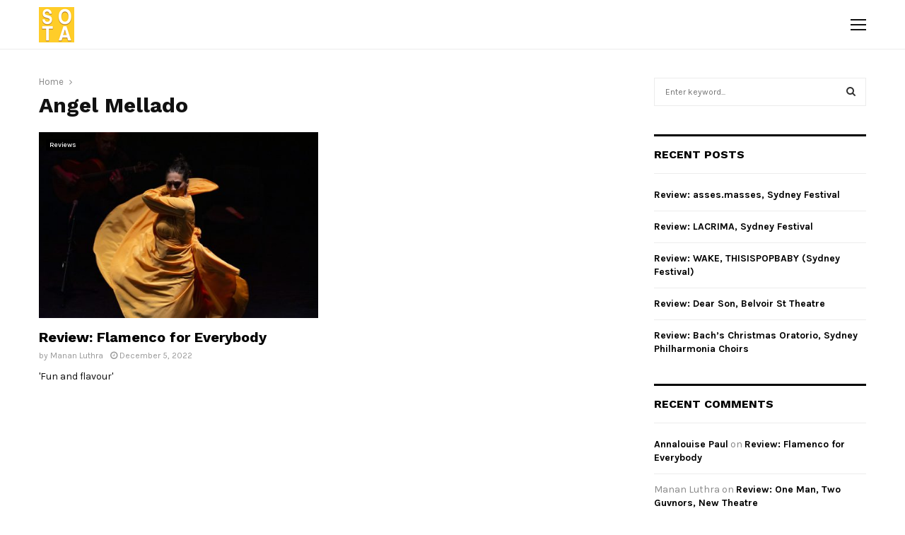

--- FILE ---
content_type: text/html; charset=UTF-8
request_url: https://stateoftheart.net.au/tag/angel-mellado/
body_size: 15034
content:
<!DOCTYPE html>
<html lang="en-AU">
<head>
	<meta charset="UTF-8">
		<meta name="viewport" content="width=device-width, initial-scale=1">
		<link rel="profile" href="http://gmpg.org/xfn/11">
	<title>Tag: Angel Mellado | State of the Art Media</title>
<meta name='robots' content='max-image-preview:large'/>

<!-- The SEO Framework by Sybre Waaijer -->
<meta property="og:image" content="https://stateoftheart.net.au/wp-content/uploads/2019/05/sota-512.png"/>
<meta property="og:image:width" content="512"/>
<meta property="og:image:height" content="512"/>
<meta property="og:locale" content="en_GB"/>
<meta property="og:type" content="website"/>
<meta property="og:title" content="Tag: Angel Mellado | State of the Art Media"/>
<meta property="og:url" content="https://stateoftheart.net.au/tag/angel-mellado/"/>
<meta property="og:site_name" content="State of the Art Media"/>
<meta name="twitter:card" content="summary_large_image"/>
<meta name="twitter:site" content="@sotareviews"/>
<meta name="twitter:title" content="Tag: Angel Mellado | State of the Art Media"/>
<meta name="twitter:image" content="https://stateoftheart.net.au/wp-content/uploads/2019/05/sota-512.png"/>
<meta name="twitter:image:width" content="512"/>
<meta name="twitter:image:height" content="512"/>
<link rel="canonical" href="https://stateoftheart.net.au/tag/angel-mellado/"/>
<!-- / The SEO Framework by Sybre Waaijer | 1.69ms meta | 0.22ms boot -->

<link rel='dns-prefetch' href='//fonts.googleapis.com'/>
<link rel='dns-prefetch' href='//s.w.org'/>
<link rel="alternate" type="application/rss+xml" title="State of the Art Media &raquo; Feed" href="https://stateoftheart.net.au/feed/"/>
<link rel="alternate" type="application/rss+xml" title="State of the Art Media &raquo; Comments Feed" href="https://stateoftheart.net.au/comments/feed/"/>
<link rel="alternate" type="application/rss+xml" title="State of the Art Media &raquo; Angel Mellado Tag Feed" href="https://stateoftheart.net.au/tag/angel-mellado/feed/"/>
		<script type="text/javascript">window._wpemojiSettings={"baseUrl":"https:\/\/s.w.org\/images\/core\/emoji\/13.0.1\/72x72\/","ext":".png","svgUrl":"https:\/\/s.w.org\/images\/core\/emoji\/13.0.1\/svg\/","svgExt":".svg","source":{"concatemoji":"https:\/\/stateoftheart.net.au\/wp-includes\/js\/wp-emoji-release.min.js?ver=5.7.14"}};!function(e,a,t){var n,r,o,i=a.createElement("canvas"),p=i.getContext&&i.getContext("2d");function s(e,t){var a=String.fromCharCode;p.clearRect(0,0,i.width,i.height),p.fillText(a.apply(this,e),0,0);e=i.toDataURL();return p.clearRect(0,0,i.width,i.height),p.fillText(a.apply(this,t),0,0),e===i.toDataURL()}function c(e){var t=a.createElement("script");t.src=e,t.defer=t.type="text/javascript",a.getElementsByTagName("head")[0].appendChild(t)}for(o=Array("flag","emoji"),t.supports={everything:!0,everythingExceptFlag:!0},r=0;r<o.length;r++)t.supports[o[r]]=function(e){if(!p||!p.fillText)return!1;switch(p.textBaseline="top",p.font="600 32px Arial",e){case"flag":return s([127987,65039,8205,9895,65039],[127987,65039,8203,9895,65039])?!1:!s([55356,56826,55356,56819],[55356,56826,8203,55356,56819])&&!s([55356,57332,56128,56423,56128,56418,56128,56421,56128,56430,56128,56423,56128,56447],[55356,57332,8203,56128,56423,8203,56128,56418,8203,56128,56421,8203,56128,56430,8203,56128,56423,8203,56128,56447]);case"emoji":return!s([55357,56424,8205,55356,57212],[55357,56424,8203,55356,57212])}return!1}(o[r]),t.supports.everything=t.supports.everything&&t.supports[o[r]],"flag"!==o[r]&&(t.supports.everythingExceptFlag=t.supports.everythingExceptFlag&&t.supports[o[r]]);t.supports.everythingExceptFlag=t.supports.everythingExceptFlag&&!t.supports.flag,t.DOMReady=!1,t.readyCallback=function(){t.DOMReady=!0},t.supports.everything||(n=function(){t.readyCallback()},a.addEventListener?(a.addEventListener("DOMContentLoaded",n,!1),e.addEventListener("load",n,!1)):(e.attachEvent("onload",n),a.attachEvent("onreadystatechange",function(){"complete"===a.readyState&&t.readyCallback()})),(n=t.source||{}).concatemoji?c(n.concatemoji):n.wpemoji&&n.twemoji&&(c(n.twemoji),c(n.wpemoji)))}(window,document,window._wpemojiSettings);</script>
		<style type="text/css">img.wp-smiley,img.emoji{display:inline!important;border:none!important;box-shadow:none!important;height:1em!important;width:1em!important;margin:0 .07em!important;vertical-align:-.1em!important;background:none!important;padding:0!important}</style>
	<link rel='stylesheet' id='wp-block-library-css' href='https://stateoftheart.net.au/wp-includes/css/dist/block-library/style.min.css?ver=5.7.14' type='text/css' media='all'/>
<link rel='stylesheet' id='wp-block-library-theme-css' href='https://stateoftheart.net.au/wp-includes/css/dist/block-library/theme.min.css?ver=5.7.14' type='text/css' media='all'/>
<link rel='stylesheet' id='contact-form-7-css' href='https://stateoftheart.net.au/wp-content/plugins/contact-form-7/includes/css/styles.css?ver=5.4' type='text/css' media='all'/>
<link rel='stylesheet' id='pencisc-css' href='https://stateoftheart.net.au/wp-content/plugins/penci-framework/assets/css/single-shortcode.css?ver=5.7.14' type='text/css' media='all'/>
<link rel='stylesheet' id='penci-oswald-css' href='//fonts.googleapis.com/css?family=Oswald%3A400&#038;ver=5.7.14' type='text/css' media='all'/>
<link rel='stylesheet' id='parent-style-css' href='https://stateoftheart.net.au/wp-content/themes/pennews/style.css?ver=5.7.14' type='text/css' media='all'/>
<link rel='stylesheet' id='penci-style-child-css' href='https://stateoftheart.net.au/wp-content/themes/pennews-child/style.css?ver=1.0.0' type='text/css' media='all'/>
<link rel='stylesheet' id='penci-font-awesome-css' href='https://stateoftheart.net.au/wp-content/themes/pennews/css/font-awesome.min.css?ver=4.5.2' type='text/css' media='all'/>
<link rel='stylesheet' id='penci-fonts-css' href='//fonts.googleapis.com/css?family=Roboto%3A300%2C300italic%2C400%2C400italic%2C500%2C500italic%2C700%2C700italic%2C800%2C800italic%7CMukta+Vaani%3A300%2C300italic%2C400%2C400italic%2C500%2C500italic%2C700%2C700italic%2C800%2C800italic%7COswald%3A300%2C300italic%2C400%2C400italic%2C500%2C500italic%2C700%2C700italic%2C800%2C800italic%7CTeko%3A300%2C300italic%2C400%2C400italic%2C500%2C500italic%2C700%2C700italic%2C800%2C800italic%7CWork+Sans%3A300%2C300italic%2C400%2C400italic%2C500%2C500italic%2C700%2C700italic%2C800%2C800italic%7CKarla%3A300%2C300italic%2C400%2C400italic%2C500%2C500italic%2C700%2C700italic%2C800%2C800italic%3A300%2C300italic%2C400%2C400italic%2C500%2C500italic%2C700%2C700italic%2C800%2C800italic%26subset%3Dcyrillic%2Ccyrillic-ext%2Cgreek%2Cgreek-ext%2Clatin-ext' type='text/css' media='all'/>
<link rel='stylesheet' id='penci-portfolio-css' href='https://stateoftheart.net.au/wp-content/themes/pennews/css/portfolio.css?ver=6.5.1' type='text/css' media='all'/>
<link rel='stylesheet' id='penci-review-css' href='https://stateoftheart.net.au/wp-content/themes/pennews/css/review.css?ver=6.5.1' type='text/css' media='all'/>
<link rel='stylesheet' id='penci-style-css' href='https://stateoftheart.net.au/wp-content/themes/pennews-child/style.css?ver=6.5.1' type='text/css' media='all'/>
<style id='penci-style-inline-css' type='text/css'>.penci-block-vc.style-title-13:not(.footer-widget).style-title-center .penci-block-heading {border-right:10px solid transparent;border-left:10px solid transparent}.site-branding h1,.site-branding h2{margin:0}.penci-schema-markup{display:none!important}.penci-entry-media .twitter-video{max-width:none!important;margin:0!important}.penci-entry-media .fb-video{margin-bottom:0}.penci-entry-media .post-format-meta>iframe{vertical-align:top}.penci-single-style-6 .penci-entry-media-top.penci-video-format-dailymotion:after,.penci-single-style-6 .penci-entry-media-top.penci-video-format-facebook:after,.penci-single-style-6 .penci-entry-media-top.penci-video-format-vimeo:after,.penci-single-style-6 .penci-entry-media-top.penci-video-format-twitter:after,.penci-single-style-7 .penci-entry-media-top.penci-video-format-dailymotion:after,.penci-single-style-7 .penci-entry-media-top.penci-video-format-facebook:after,.penci-single-style-7 .penci-entry-media-top.penci-video-format-vimeo:after,.penci-single-style-7 .penci-entry-media-top.penci-video-format-twitter:after{content:none}.penci-single-style-5 .penci-entry-media.penci-video-format-dailymotion:after,.penci-single-style-5 .penci-entry-media.penci-video-format-facebook:after,.penci-single-style-5 .penci-entry-media.penci-video-format-vimeo:after,.penci-single-style-5 .penci-entry-media.penci-video-format-twitter:after{content:none}@media screen and (max-width:960px){.penci-insta-thumb ul.thumbnails.penci_col_5 li,.penci-insta-thumb ul.thumbnails.penci_col_6 li{width:33.33%!important}.penci-insta-thumb ul.thumbnails.penci_col_7 li,.penci-insta-thumb ul.thumbnails.penci_col_8 li,.penci-insta-thumb ul.thumbnails.penci_col_9 li,.penci-insta-thumb ul.thumbnails.penci_col_10 li{width:25%!important}}.site-header.header--s12 .penci-menu-toggle-wapper,.site-header.header--s12 .header__social-search{flex:1}.site-header.header--s5 .site-branding{padding-right:0;margin-right:40px}.penci-block_37 .penci_post-meta{padding-top:8px}.penci-block_37 .penci-post-excerpt+.penci_post-meta{padding-top:0}.penci-hide-text-votes{display:none}.penci-usewr-review{border-top:1px solid #ececec}.penci-review-score{top:5px;position:relative}.penci-social-counter.penci-social-counter--style-3 .penci-social__empty a,.penci-social-counter.penci-social-counter--style-4 .penci-social__empty a,.penci-social-counter.penci-social-counter--style-5 .penci-social__empty a,.penci-social-counter.penci-social-counter--style-6 .penci-social__empty a{display:flex;justify-content:center;align-items:center}.penci-block-error{padding:0 20px 20px}@media screen and (min-width:1240px){.penci_dis_padding_bw .penci-content-main.penci-col-4:nth-child(3n+2) {padding-right:15px;padding-left:15px}}.bos_searchbox_widget_class.penci-vc-column-1 #flexi_searchbox #b_searchboxInc .b_submitButton_wrapper{padding-top:10px;padding-bottom:10px}.mfp-image-holder .mfp-close,.mfp-iframe-holder .mfp-close{background:transparent;border-color:transparent}h1,h2,h3,h4,h5,h6,.error404 .page-title,.error404 .penci-block-vc .penci-block__title,.footer__bottom.style-2 .block-title{font-family:'Work Sans',sans-serif}.penci-block-vc .penci-block__title,.penci-menu-hbg .penci-block-vc .penci-block__title,.penci-menu-hbg-widgets .menu-hbg-title{font-family:'Work Sans',sans-serif}body,button,input,select,textarea,.woocommerce ul.products li.product .button,#site-navigation .penci-megamenu .penci-mega-thumbnail .mega-cat-name{font-family:'Karla',sans-serif}.single .entry-content,.page .entry-content{font-size:18px}.site-header .site-branding a,.header__top .site-branding a{transform:translateY(10px)}.site-header .site-branding .site-title,.header__top .site-branding .site-title{padding-bottom:10px!important}.main-navigation > ul:not(.children) > li.highlight-button{min-height:70px}.site-header,.main-navigation > ul:not(.children) > li > a,.site-header.header--s7 .main-navigation > ul:not(.children) > li > a,.search-click,.penci-menuhbg-wapper,.header__social-media,.site-header.header--s7,.site-header.header--s1 .site-branding .site-title,.site-header.header--s7 .site-branding .site-title,.site-header.header--s10 .site-branding .site-title,.site-header.header--s5 .site-branding .site-title{line-height:69px;min-height:70px}.site-header.header--s7 .custom-logo,.site-header.header--s10 .custom-logo,.site-header.header--s11 .custom-logo,.site-header.header--s1 .custom-logo,.site-header.header--s5 .custom-logo{max-height:66px}.main-navigation a,.mobile-sidebar .primary-menu-mobile li a,.penci-menu-hbg .primary-menu-mobile li a{font-family:'Work Sans',sans-serif}.main-navigation a,.mobile-sidebar .primary-menu-mobile li a,.penci-menu-hbg .primary-menu-mobile li a{font-weight:600}.main-navigation > ul:not(.children) > li > a{font-size:14px}@media screen and (min-width:1200px){.archive .site-main,body.blog .site-main{max-width:1200px;margin-left:auto;margin-right:auto}.archive .site-main .penci-container,body.blog .site-main .penci-container{max-width:100%}}.penci-portfolio-wrap{margin-left:0;margin-right:0}.penci-portfolio-wrap .portfolio-item{padding-left:0;padding-right:0;margin-bottom:0}.penci-menu-hbg-widgets .menu-hbg-title{font-family:'Work Sans',sans-serif}.woocommerce div.product .related > h2,.woocommerce div.product .upsells > h2,
		.post-title-box .post-box-title,.site-content #respond h3,.site-content .widget-title,
		.site-content .widgettitle,
		body.page-template-full-width.page-paged-2 .site-content .widget.penci-block-vc .penci-block__title,
		body:not( .page-template-full-width ) .site-content .widget.penci-block-vc .penci-block__title{font-size:16px!important;font-family:'Work Sans',sans-serif!important}.site-info{font-size:14px}.footer__copyright_menu{padding-top:15px;padding-bottom:15px}body{background-color:#fff}.penci_dis_padding_bw .penci-block-vc.style-title-11:not(.footer-widget) .penci-block__title a,
		.penci_dis_padding_bw .penci-block-vc.style-title-11:not(.footer-widget) .penci-block__title span, 
		.penci_dis_padding_bw .penci-block-vc.style-title-11:not(.footer-widget) .penci-subcat-filter, 
		.penci_dis_padding_bw .penci-block-vc.style-title-11:not(.footer-widget) .penci-slider-nav{background-color:#fff}body,input,select,textarea,.widget.widget_display_replies li,.widget.widget_display_topics li,.widget ul li,.error404 .page-title,.entry-content .penci-recipe-heading h2,.entry-content .penci-recipe-title,#respond h3,.penci-review-text,#respond textarea,.wpcf7 textarea,.woocommerce .woocommerce-product-search input[type="search"],.woocommerce nav.woocommerce-pagination ul li a,.woocommerce nav.woocommerce-pagination ul li span,.woocommerce table.shop_table th,.woocommerce-page form .form-row .input-text,.select2-container--default .select2-selection--single .select2-selection__rendered,#respond label,.wpcf7 label,.mc4wp-form,#bbpress-forums li.bbp-body ul.forum li.bbp-forum-topic-count,#bbpress-forums li.bbp-body ul.forum li.bbp-forum-reply-count,#bbpress-forums li.bbp-body ul.forum li.bbp-forum-freshness,#bbpress-forums li.bbp-body ul.forum li.bbp-forum-freshness a,#bbpress-forums li.bbp-body ul.topic li.bbp-forum-topic-count,#bbpress-forums li.bbp-body ul.topic li.bbp-topic-voice-count,#bbpress-forums li.bbp-body ul.topic li.bbp-forum-reply-count,#bbpress-forums li.bbp-body ul.topic li.bbp-topic-freshness>a,#bbpress-forums li.bbp-body ul.topic li.bbp-topic-freshness,#bbpress-forums li.bbp-body ul.topic li.bbp-topic-reply-count,div.bbp-template-notice,div.indicator-hint,#bbpress-forums fieldset.bbp-form legend,.entry-content code,.wpb_text_column code,.entry-content blockquote.wp-block-quote p,.entry-content blockquote.wp-block-quote p,.penci_dark_layout blockquote.style-3,.penci_dark_layout blockquote.style-3 p,.penci_dark_layout blockquote.style-2,.penci_dark_layout blockquote.style-2 p,.wpb_text_column blockquote.wp-block-quote p,.wpb_text_column blockquote.wp-block-quote p,.widget.widget_display_views li,.widget.widget_display_forums li,.widget.widget_layered_nav li,.widget.widget_product_categories li,.widget.widget_categories li,.widget.widget_archive li,.widget.widget_pages li,.widget.widget_meta li,.wp-block-pullquote{color:#111}.buy-button{background-color:#ffca28!important}.penci-menuhbg-toggle:hover .lines-button:after,.penci-menuhbg-toggle:hover .penci-lines:before,.penci-menuhbg-toggle:hover .penci-lines:after.penci-login-container a,.penci_list_shortcode li:before,.footer__sidebars .penci-block-vc .penci__post-title a:hover,.penci-viewall-results a:hover,.post-entry .penci-portfolio-filter ul li.active a,.penci-portfolio-filter ul li.active a,.penci-ajax-search-results-wrapper .penci__post-title a:hover{color:#ffca28}.penci-tweets-widget-content .icon-tweets,.penci-tweets-widget-content .tweet-intents a,.penci-tweets-widget-content .tweet-intents span:after,.woocommerce .star-rating span,.woocommerce .comment-form p.stars a:hover,.woocommerce div.product .woocommerce-tabs ul.tabs li a:hover,.penci-subcat-list .flexMenu-viewMore:hover a,.penci-subcat-list .flexMenu-viewMore:focus a,.penci-subcat-list .flexMenu-viewMore .flexMenu-popup .penci-subcat-item a:hover,.penci-owl-carousel-style .owl-dot.active span,.penci-owl-carousel-style .owl-dot:hover span,.penci-owl-carousel-slider .owl-dot.active span,.penci-owl-carousel-slider .owl-dot:hover span{color:#ffca28}.penci-owl-carousel-slider .owl-dot.active span,.penci-owl-carousel-slider .owl-dot:hover span{background-color:#ffca28}blockquote, q,.penci-post-pagination a:hover,a:hover,.penci-entry-meta a:hover,.penci-portfolio-below_img .inner-item-portfolio .portfolio-desc a:hover h3,.main-navigation.penci_disable_padding_menu > ul:not(.children) > li:hover > a,.main-navigation.penci_disable_padding_menu > ul:not(.children) > li:active > a,.main-navigation.penci_disable_padding_menu > ul:not(.children) > li.current-menu-item > a,.main-navigation.penci_disable_padding_menu > ul:not(.children) > li.current-menu-ancestor > a,.main-navigation.penci_disable_padding_menu > ul:not(.children) > li.current-category-ancestor > a,.site-header.header--s11 .main-navigation.penci_enable_line_menu .menu > li:hover > a,.site-header.header--s11 .main-navigation.penci_enable_line_menu .menu > li:active > a,.site-header.header--s11 .main-navigation.penci_enable_line_menu .menu > li.current-menu-item > a,.main-navigation.penci_disable_padding_menu ul.menu > li > a:hover,.main-navigation ul li:hover > a,.main-navigation ul li:active > a,.main-navigation li.current-menu-item > a,#site-navigation .penci-megamenu .penci-mega-child-categories a.cat-active,#site-navigation .penci-megamenu .penci-content-megamenu .penci-mega-latest-posts .penci-mega-post a:not(.mega-cat-name):hover,.penci-post-pagination h5 a:hover{color:#ffca28}.penci-menu-hbg .primary-menu-mobile li a:hover,.penci-menu-hbg .primary-menu-mobile li.toggled-on>a,.penci-menu-hbg .primary-menu-mobile li.toggled-on>.dropdown-toggle,.penci-menu-hbg .primary-menu-mobile li.current-menu-item>a,.penci-menu-hbg .primary-menu-mobile li.current-menu-item>.dropdown-toggle,.mobile-sidebar .primary-menu-mobile li a:hover,.mobile-sidebar .primary-menu-mobile li.toggled-on-first>a,.mobile-sidebar .primary-menu-mobile li.toggled-on>a,.mobile-sidebar .primary-menu-mobile li.toggled-on>.dropdown-toggle,.mobile-sidebar .primary-menu-mobile li.current-menu-item>a,.mobile-sidebar .primary-menu-mobile li.current-menu-item>.dropdown-toggle,.mobile-sidebar #sidebar-nav-logo a,.mobile-sidebar #sidebar-nav-logo a:hover.mobile-sidebar #sidebar-nav-logo:before,.penci-recipe-heading a.penci-recipe-print,.widget a:hover,.widget.widget_recent_entries li a:hover,.widget.widget_recent_comments li a:hover,.widget.widget_meta li a:hover,.penci-topbar a:hover,.penci-topbar ul li:hover,.penci-topbar ul li a:hover,.penci-topbar ul.menu li ul.sub-menu li a:hover,.site-branding a,.site-branding .site-title{color:#ffca28}.penci-viewall-results a:hover,.penci-ajax-search-results-wrapper .penci__post-title a:hover,.header__search_dis_bg .search-click:hover,.header__social-media a:hover,.penci-login-container .link-bottom a,.error404 .page-content a,.penci-no-results .search-form .search-submit:hover,.error404 .page-content .search-form .search-submit:hover,.penci_breadcrumbs a:hover,.penci_breadcrumbs a:hover span,.penci-archive .entry-meta a:hover,.penci-caption-above-img .wp-caption a:hover,.penci-author-content .author-social:hover,.entry-content a,.comment-content a,.penci-page-style-5 .penci-active-thumb .penci-entry-meta a:hover,.penci-single-style-5 .penci-active-thumb .penci-entry-meta a:hover{color:#ffca28}blockquote:not(.wp-block-quote).style-2:before{background-color:transparent}blockquote.style-2:before,blockquote:not(.wp-block-quote),blockquote.style-2 cite, blockquote.style-2 .author,blockquote.style-3 cite, blockquote.style-3 .author,.woocommerce ul.products li.product .price,.woocommerce ul.products li.product .price ins,.woocommerce div.product p.price ins,.woocommerce div.product span.price ins, .woocommerce div.product p.price, .woocommerce div.product span.price,.woocommerce div.product .entry-summary div[itemprop="description"] blockquote:before, .woocommerce div.product .woocommerce-tabs #tab-description blockquote:before,.woocommerce-product-details__short-description blockquote:before,.woocommerce div.product .entry-summary div[itemprop="description"] blockquote cite, .woocommerce div.product .entry-summary div[itemprop="description"] blockquote .author,.woocommerce div.product .woocommerce-tabs #tab-description blockquote cite, .woocommerce div.product .woocommerce-tabs #tab-description blockquote .author,.woocommerce div.product .product_meta > span a:hover,.woocommerce div.product .woocommerce-tabs ul.tabs li.active{color:#ffca28}.woocommerce #respond input#submit.alt.disabled:hover,.woocommerce #respond input#submit.alt:disabled:hover,.woocommerce #respond input#submit.alt:disabled[disabled]:hover,.woocommerce a.button.alt.disabled,.woocommerce a.button.alt.disabled:hover,.woocommerce a.button.alt:disabled,.woocommerce a.button.alt:disabled:hover,.woocommerce a.button.alt:disabled[disabled],.woocommerce a.button.alt:disabled[disabled]:hover,.woocommerce button.button.alt.disabled,.woocommerce button.button.alt.disabled:hover,.woocommerce button.button.alt:disabled,.woocommerce button.button.alt:disabled:hover,.woocommerce button.button.alt:disabled[disabled],.woocommerce button.button.alt:disabled[disabled]:hover,.woocommerce input.button.alt.disabled,.woocommerce input.button.alt.disabled:hover,.woocommerce input.button.alt:disabled,.woocommerce input.button.alt:disabled:hover,.woocommerce input.button.alt:disabled[disabled],.woocommerce input.button.alt:disabled[disabled]:hover{background-color:#ffca28}.woocommerce ul.cart_list li .amount,.woocommerce ul.product_list_widget li .amount,.woocommerce table.shop_table td.product-name a:hover,.woocommerce-cart .cart-collaterals .cart_totals table td .amount,.woocommerce .woocommerce-info:before,.woocommerce form.checkout table.shop_table .order-total .amount,.post-entry .penci-portfolio-filter ul li a:hover,.post-entry .penci-portfolio-filter ul li.active a,.penci-portfolio-filter ul li a:hover,.penci-portfolio-filter ul li.active a,#bbpress-forums li.bbp-body ul.forum li.bbp-forum-info a:hover,#bbpress-forums li.bbp-body ul.topic li.bbp-topic-title a:hover,#bbpress-forums li.bbp-body ul.forum li.bbp-forum-info .bbp-forum-content a,#bbpress-forums li.bbp-body ul.topic p.bbp-topic-meta a,#bbpress-forums .bbp-breadcrumb a:hover,#bbpress-forums .bbp-breadcrumb .bbp-breadcrumb-current:hover,#bbpress-forums .bbp-forum-freshness a:hover,#bbpress-forums .bbp-topic-freshness a:hover{color:#ffca28}.footer__bottom a,.footer__logo a, .footer__logo a:hover,.site-info a,.site-info a:hover,.sub-footer-menu li a:hover,.footer__sidebars a:hover,.penci-block-vc .social-buttons a:hover,.penci-inline-related-posts .penci_post-meta a:hover,.penci__general-meta .penci_post-meta a:hover,.penci-block_video.style-1 .penci_post-meta a:hover,.penci-block_video.style-7 .penci_post-meta a:hover,.penci-block-vc .penci-block__title a:hover,.penci-block-vc.style-title-2 .penci-block__title a:hover,.penci-block-vc.style-title-2:not(.footer-widget) .penci-block__title a:hover,.penci-block-vc.style-title-4 .penci-block__title a:hover,.penci-block-vc.style-title-4:not(.footer-widget) .penci-block__title a:hover,.penci-block-vc .penci-subcat-filter .penci-subcat-item a.active, .penci-block-vc .penci-subcat-filter .penci-subcat-item a:hover ,.penci-block_1 .penci_post-meta a:hover,.penci-inline-related-posts.penci-irp-type-grid .penci__post-title:hover{color:#ffca28}.penci-block_10 .penci-posted-on a,.penci-block_10 .penci-block__title a:hover,.penci-block_10 .penci__post-title a:hover,.penci-block_26 .block26_first_item .penci__post-title:hover,.penci-block_30 .penci_post-meta a:hover,.penci-block_33 .block33_big_item .penci_post-meta a:hover,.penci-block_36 .penci-chart-text,.penci-block_video.style-1 .block_video_first_item.penci-title-ab-img .penci_post_content a:hover,.penci-block_video.style-1 .block_video_first_item.penci-title-ab-img .penci_post-meta a:hover,.penci-block_video.style-6 .penci__post-title:hover,.penci-block_video.style-7 .penci__post-title:hover,.penci-owl-featured-area.style-12 .penci-small_items h3 a:hover,.penci-owl-featured-area.style-12 .penci-small_items .penci-slider__meta a:hover,.penci-owl-featured-area.style-12 .penci-small_items .owl-item.current h3 a,.penci-owl-featured-area.style-13 .penci-small_items h3 a:hover,.penci-owl-featured-area.style-13 .penci-small_items .penci-slider__meta a:hover,.penci-owl-featured-area.style-13 .penci-small_items .owl-item.current h3 a,.penci-owl-featured-area.style-14 .penci-small_items h3 a:hover,.penci-owl-featured-area.style-14 .penci-small_items .penci-slider__meta a:hover,.penci-owl-featured-area.style-14 .penci-small_items .owl-item.current h3 a,.penci-owl-featured-area.style-17 h3 a:hover,.penci-owl-featured-area.style-17 .penci-slider__meta a:hover,.penci-fslider28-wrapper.penci-block-vc .penci-slider-nav a:hover,.penci-videos-playlist .penci-video-nav .penci-video-playlist-item .penci-video-play-icon,.penci-videos-playlist .penci-video-nav .penci-video-playlist-item.is-playing{color:#ffca28}.penci-block_video.style-7 .penci_post-meta a:hover,.penci-ajax-more.disable_bg_load_more .penci-ajax-more-button:hover,.penci-ajax-more.disable_bg_load_more .penci-block-ajax-more-button:hover{color:#ffca28}.site-main #buddypress input[type="submit"]:hover,.site-main #buddypress div.generic-button a:hover,.site-main #buddypress .comment-reply-link:hover,.site-main #buddypress a.button:hover,.site-main #buddypress a.button:focus,.site-main #buddypress ul.button-nav li a:hover,.site-main #buddypress ul.button-nav li.current a,.site-main #buddypress .dir-search input[type="submit"]:hover,.site-main #buddypress .groups-members-search input[type="submit"]:hover,.site-main #buddypress div.item-list-tabs ul li.selected a,.site-main #buddypress div.item-list-tabs ul li.current a,.site-main #buddypress div.item-list-tabs ul li a:hover{border-color:#ffca28;background-color:#ffca28}.site-main #buddypress table.notifications thead tr,.site-main #buddypress table.notifications-settings thead tr,.site-main #buddypress table.profile-settings thead tr,.site-main #buddypress table.profile-fields thead tr,.site-main #buddypress table.profile-settings thead tr,.site-main #buddypress table.profile-fields thead tr,.site-main #buddypress table.wp-profile-fields thead tr,.site-main #buddypress table.messages-notices thead tr,.site-main #buddypress table.forum thead tr{border-color:#ffca28;background-color:#ffca28}.site-main .bbp-pagination-links a:hover, .site-main .bbp-pagination-links span.current,#buddypress div.item-list-tabs:not(#subnav) ul li.selected a, #buddypress div.item-list-tabs:not(#subnav) ul li.current a, #buddypress div.item-list-tabs:not(#subnav) ul li a:hover,#buddypress ul.item-list li div.item-title a, #buddypress ul.item-list li h4 a,div.bbp-template-notice a,#bbpress-forums li.bbp-body ul.topic li.bbp-topic-title a,#bbpress-forums li.bbp-body .bbp-forums-list li,.site-main #buddypress .activity-header a:first-child, #buddypress .comment-meta a:first-child, #buddypress .acomment-meta a:first-child{color:#ffca28!important}.single-tribe_events .tribe-events-schedule .tribe-events-cost{color:#ffca28}.tribe-events-list .tribe-events-loop .tribe-event-featured,#tribe-events .tribe-events-button,#tribe-events .tribe-events-button:hover,#tribe_events_filters_wrapper input[type="submit"],.tribe-events-button,.tribe-events-button.tribe-active:hover,.tribe-events-button.tribe-inactive,.tribe-events-button:hover,.tribe-events-calendar td.tribe-events-present div[id*="tribe-events-daynum-"],.tribe-events-calendar td.tribe-events-present div[id*="tribe-events-daynum-"]>a,#tribe-bar-form .tribe-bar-submit input[type="submit"]:hover{background-color:#ffca28}.woocommerce span.onsale,.show-search:after,select option:focus,.woocommerce .widget_shopping_cart p.buttons a:hover, .woocommerce.widget_shopping_cart p.buttons a:hover, .woocommerce .widget_price_filter .price_slider_amount .button:hover, .woocommerce div.product form.cart .button:hover,.woocommerce .widget_price_filter .ui-slider .ui-slider-handle,.penci-block-vc.style-title-2:not(.footer-widget) .penci-block__title a, .penci-block-vc.style-title-2:not(.footer-widget) .penci-block__title span,.penci-block-vc.style-title-3:not(.footer-widget) .penci-block-heading:after,.penci-block-vc.style-title-4:not(.footer-widget) .penci-block__title a, .penci-block-vc.style-title-4:not(.footer-widget) .penci-block__title span,.penci-archive .penci-archive__content .penci-cat-links a:hover,.mCSB_scrollTools .mCSB_dragger .mCSB_dragger_bar,.penci-block-vc .penci-cat-name:hover,#buddypress .activity-list li.load-more, #buddypress .activity-list li.load-newest,#buddypress .activity-list li.load-more:hover, #buddypress .activity-list li.load-newest:hover,.site-main #buddypress button:hover, .site-main #buddypress a.button:hover, .site-main #buddypress input[type=button]:hover, .site-main #buddypress input[type=reset]:hover{background-color:#ffca28}.penci-block-vc.style-title-grid:not(.footer-widget) .penci-block__title span, .penci-block-vc.style-title-grid:not(.footer-widget) .penci-block__title a,.penci-block-vc .penci_post_thumb:hover .penci-cat-name,.mCSB_scrollTools .mCSB_dragger:active .mCSB_dragger_bar,.mCSB_scrollTools .mCSB_dragger.mCSB_dragger_onDrag .mCSB_dragger_bar,.main-navigation > ul:not(.children) > li:hover > a,.main-navigation > ul:not(.children) > li:active > a,.main-navigation > ul:not(.children) > li.current-menu-item > a,.main-navigation.penci_enable_line_menu > ul:not(.children) > li > a:before,.main-navigation a:hover,#site-navigation .penci-megamenu .penci-mega-thumbnail .mega-cat-name:hover,#site-navigation .penci-megamenu .penci-mega-thumbnail:hover .mega-cat-name,.penci-review-process span,.penci-review-score-total,.topbar__trending .headline-title,.header__search:not(.header__search_dis_bg) .search-click,.cart-icon span.items-number{background-color:#ffca28}.main-navigation > ul:not(.children) > li.highlight-button > a{background-color:#ffca28}.main-navigation > ul:not(.children) > li.highlight-button:hover > a,.main-navigation > ul:not(.children) > li.highlight-button:active > a,.main-navigation > ul:not(.children) > li.highlight-button.current-category-ancestor > a,.main-navigation > ul:not(.children) > li.highlight-button.current-menu-ancestor > a,.main-navigation > ul:not(.children) > li.highlight-button.current-menu-item > a{border-color:#ffca28}.login__form .login__form__login-submit input:hover,.penci-login-container .penci-login input[type="submit"]:hover,.penci-archive .penci-entry-categories a:hover,.single .penci-cat-links a:hover,.page .penci-cat-links a:hover,.woocommerce #respond input#submit:hover,.woocommerce a.button:hover,.woocommerce button.button:hover,.woocommerce input.button:hover,.woocommerce div.product .entry-summary div[itemprop="description"]:before,.woocommerce div.product .entry-summary div[itemprop="description"] blockquote .author span:after,.woocommerce div.product .woocommerce-tabs #tab-description blockquote .author span:after,.woocommerce-product-details__short-description blockquote .author span:after,.woocommerce #respond input#submit.alt:hover,.woocommerce a.button.alt:hover,.woocommerce button.button.alt:hover,.woocommerce input.button.alt:hover,#scroll-to-top:hover,#respond #submit:hover,.wpcf7 input[type="submit"]:hover,.widget_wysija input[type="submit"]:hover{background-color:#ffca28}.penci-block_video .penci-close-video:hover,.penci-block_5 .penci_post_thumb:hover .penci-cat-name,.penci-block_25 .penci_post_thumb:hover .penci-cat-name,.penci-block_8 .penci_post_thumb:hover .penci-cat-name,.penci-block_14 .penci_post_thumb:hover .penci-cat-name,.penci-block-vc.style-title-grid .penci-block__title span,.penci-block-vc.style-title-grid .penci-block__title a,.penci-block_7 .penci_post_thumb:hover .penci-order-number,.penci-block_15 .penci-post-order,.penci-news_ticker .penci-news_ticker__title{background-color:#ffca28}.penci-owl-featured-area .penci-item-mag:hover .penci-slider__cat .penci-cat-name,.penci-owl-featured-area .penci-slider__cat .penci-cat-name:hover,.penci-owl-featured-area.style-12 .penci-small_items .owl-item.current .penci-cat-name,.penci-owl-featured-area.style-13 .penci-big_items .penci-slider__cat .penci-cat-name,.penci-owl-featured-area.style-13 .button-read-more:hover,.penci-owl-featured-area.style-13 .penci-small_items .owl-item.current .penci-cat-name,.penci-owl-featured-area.style-14 .penci-small_items .owl-item.current .penci-cat-name,.penci-owl-featured-area.style-18 .penci-slider__cat .penci-cat-name{background-color:#ffca28}.show-search .show-search__content:after,.penci-wide-content .penci-owl-featured-area.style-23 .penci-slider__text,.penci-grid_2 .grid2_first_item:hover .penci-cat-name,.penci-grid_2 .penci-post-item:hover .penci-cat-name,.penci-grid_3 .penci-post-item:hover .penci-cat-name,.penci-grid_1 .penci-post-item:hover .penci-cat-name,.penci-videos-playlist .penci-video-nav .penci-playlist-title,.widget-area .penci-videos-playlist .penci-video-nav .penci-video-playlist-item .penci-video-number,.widget-area .penci-videos-playlist .penci-video-nav .penci-video-playlist-item .penci-video-play-icon,.widget-area .penci-videos-playlist .penci-video-nav .penci-video-playlist-item .penci-video-paused-icon,.penci-owl-featured-area.style-17 .penci-slider__text::after,#scroll-to-top:hover{background-color:#ffca28}.featured-area-custom-slider .penci-owl-carousel-slider .owl-dot span,.main-navigation > ul:not(.children) > li ul.sub-menu,.error404 .not-found,.error404 .penci-block-vc,.woocommerce .woocommerce-error, .woocommerce .woocommerce-info, .woocommerce .woocommerce-message,.penci-owl-featured-area.style-12 .penci-small_items,.penci-owl-featured-area.style-12 .penci-small_items .owl-item.current .penci_post_thumb,.penci-owl-featured-area.style-13 .button-read-more:hover{border-color:#ffca28}.widget .tagcloud a:hover,.penci-social-buttons .penci-social-item.like.liked,.site-footer .widget .tagcloud a:hover,.penci-recipe-heading a.penci-recipe-print:hover,.penci-custom-slider-container .pencislider-content .pencislider-btn-trans:hover,button:hover,.button:hover, .entry-content a.button:hover,.penci-vc-btn-wapper .penci-vc-btn.penci-vcbtn-trans:hover, input[type="button"]:hover,input[type="reset"]:hover,input[type="submit"]:hover,.penci-ajax-more .penci-ajax-more-button:hover,.penci-ajax-more .penci-portfolio-more-button:hover,.woocommerce nav.woocommerce-pagination ul li a:focus, .woocommerce nav.woocommerce-pagination ul li a:hover,.woocommerce nav.woocommerce-pagination ul li span.current,.penci-block_10 .penci-more-post:hover,.penci-block_15 .penci-more-post:hover,.penci-block_36 .penci-more-post:hover,.penci-block_video.style-7 .penci-owl-carousel-slider .owl-dot.active span,.penci-block_video.style-7 .penci-owl-carousel-slider .owl-dot:hover span ,.penci-block_video.style-7 .penci-owl-carousel-slider .owl-dot:hover span ,.penci-ajax-more .penci-ajax-more-button:hover,.penci-ajax-more .penci-block-ajax-more-button:hover,.penci-ajax-more .penci-ajax-more-button.loading-posts:hover, .penci-ajax-more .penci-block-ajax-more-button.loading-posts:hover,.site-main #buddypress .activity-list li.load-more a:hover, .site-main #buddypress .activity-list li.load-newest a,.penci-owl-carousel-slider.penci-tweets-slider .owl-dots .owl-dot.active span, .penci-owl-carousel-slider.penci-tweets-slider .owl-dots .owl-dot:hover span,.penci-pagination:not(.penci-ajax-more) span.current, .penci-pagination:not(.penci-ajax-more) a:hover{border-color:#ffca28;background-color:#ffca28}.penci-owl-featured-area.style-23 .penci-slider-overlay{background:-moz-linear-gradient(left,transparent 26%,#ffca28 65%);background:-webkit-gradient(linear,left top,right top,color-stop(26%,#ffca28),color-stop(65%,transparent));background:-webkit-linear-gradient(left,transparent 26%,#ffca28 65%);background:-o-linear-gradient(left,transparent 26%,#ffca28 65%);background:-ms-linear-gradient(left,transparent 26%,#ffca28 65%);background:linear-gradient(to right,transparent 26%,#ffca28 65%);filter: progid:DXImageTransform.Microsoft.gradient(startColorstr='#ffca28', endColorstr='#ffca28', GradientType=1)}.site-main #buddypress .activity-list li.load-more a, .site-main #buddypress .activity-list li.load-newest a,.header__search:not(.header__search_dis_bg) .search-click:hover,.tagcloud a:hover,.site-footer .widget .tagcloud a:hover{transition:all .3s;opacity:.8}.penci-loading-animation-1 .penci-loading-animation,.penci-loading-animation-1 .penci-loading-animation:before,.penci-loading-animation-1 .penci-loading-animation:after,.penci-loading-animation-5 .penci-loading-animation,.penci-loading-animation-6 .penci-loading-animation:before,.penci-loading-animation-7 .penci-loading-animation,.penci-loading-animation-8 .penci-loading-animation,.penci-loading-animation-9 .penci-loading-circle-inner:before,.penci-load-thecube .penci-load-cube:before,.penci-three-bounce .one,.penci-three-bounce .two,.penci-three-bounce .three{background-color:#ffca28}@keyframes loader-2 {
			    0%,100% {  box-shadow: 0 -3em 0 .2em #ffca28,2em -2em 0 0 #ffca28,3em 0 0 -1em #ffca28,2em 2em 0 -1em #ffca28,0 3em 0 -1em #ffca28,-2em 2em 0 -1em #ffca28,-3em 0 0 -1em #ffca28,-2em -2em 0 0 #ffca28}
			    12.5% {
			        box-shadow: 0 -3em 0 0 #ffca28,2em -2em 0 .2em #ffca28,3em 0 0 0 #ffca28,2em 2em 0 -1em #ffca28,0 3em 0 -1em #ffca28,-2em 2em 0 -1em #ffca28,-3em 0 0 -1em #ffca28,-2em -2em 0 -1em #ffca28}
			    25% {
			        box-shadow: 0 -3em 0 -0.5em #ffca28,2em -2em 0 0 #ffca28,3em 0 0 .2em #ffca28,2em 2em 0 0 #ffca28,0 3em 0 -1em #ffca28,-2em 2em 0 -1em #ffca28,-3em 0 0 -1em #ffca28,-2em -2em 0 -1em #ffca28}
			    37.5% {
			        box-shadow: 0 -3em 0 -1em #ffca28,2em -2em 0 -1em #ffca28,3em 0 0 0 #ffca28,2em 2em 0 .2em #ffca28,0 3em 0 0 #ffca28,-2em 2em 0 -1em #ffca28,-3em 0 0 -1em #ffca28,-2em -2em 0 -1em #ffca28 }
			    50% {
			        box-shadow: 0 -3em 0 -1em #ffca28,2em -2em 0 -1em #ffca28,3em 0 0 -1em #ffca28,2em 2em 0 0 #ffca28,0 3em 0 .2em #ffca28,-2em 2em 0 0 #ffca28,-3em 0 0 -1em #ffca28,-2em -2em 0 -1em #ffca28}
			    62.5% {
			        box-shadow: 0 -3em 0 -1em #ffca28,2em -2em 0 -1em #ffca28,3em 0 0 -1em #ffca28,2em 2em 0 -1em #ffca28,0 3em 0 0 #ffca28,-2em 2em 0 .2em #ffca28,-3em 0 0 0 #ffca28,-2em -2em 0 -1em #ffca28}
			    75% {
			        box-shadow: 0 -3em 0 -1em #ffca28,2em -2em 0 -1em #ffca28,3em 0 0 -1em #ffca28,2em 2em 0 -1em #ffca28,0 3em 0 -1em #ffca28,-2em 2em 0 0 #ffca28,-3em 0 0 .2em #ffca28,-2em -2em 0 0 #ffca28}
			    87.5% {
			        box-shadow: 0 -3em 0 0 #ffca28,2em -2em 0 -1em #ffca28,3em 0 0 -1em #ffca28,2em 2em 0 -1em #ffca28,0 3em 0 -1em #ffca28,-2em 2em 0 0 #ffca28,-3em 0 0 0 #ffca28,-2em -2em 0 .2em #ffca28}
			}@-webkit-keyframes loader-2 {
			    0%,100% {  box-shadow: 0 -3em 0 .2em #ffca28,2em -2em 0 0 #ffca28,3em 0 0 -1em #ffca28,2em 2em 0 -1em #ffca28,0 3em 0 -1em #ffca28,-2em 2em 0 -1em #ffca28,-3em 0 0 -1em #ffca28,-2em -2em 0 0 #ffca28}
			    12.5% {
			        box-shadow: 0 -3em 0 0 #ffca28,2em -2em 0 .2em #ffca28,3em 0 0 0 #ffca28,2em 2em 0 -1em #ffca28,0 3em 0 -1em #ffca28,-2em 2em 0 -1em #ffca28,-3em 0 0 -1em #ffca28,-2em -2em 0 -1em #ffca28}
			    25% {
			        box-shadow: 0 -3em 0 -0.5em #ffca28,2em -2em 0 0 #ffca28,3em 0 0 .2em #ffca28,2em 2em 0 0 #ffca28,0 3em 0 -1em #ffca28,-2em 2em 0 -1em #ffca28,-3em 0 0 -1em #ffca28,-2em -2em 0 -1em #ffca28}
			    37.5% {
			        box-shadow: 0 -3em 0 -1em #ffca28,2em -2em 0 -1em #ffca28,3em 0 0 0 #ffca28,2em 2em 0 .2em #ffca28,0 3em 0 0 #ffca28,-2em 2em 0 -1em #ffca28,-3em 0 0 -1em #ffca28,-2em -2em 0 -1em #ffca28 }
			    50% {
			        box-shadow: 0 -3em 0 -1em #ffca28,2em -2em 0 -1em #ffca28,3em 0 0 -1em #ffca28,2em 2em 0 0 #ffca28,0 3em 0 .2em #ffca28,-2em 2em 0 0 #ffca28,-3em 0 0 -1em #ffca28,-2em -2em 0 -1em #ffca28}
			    62.5% {
			        box-shadow: 0 -3em 0 -1em #ffca28,2em -2em 0 -1em #ffca28,3em 0 0 -1em #ffca28,2em 2em 0 -1em #ffca28,0 3em 0 0 #ffca28,-2em 2em 0 .2em #ffca28,-3em 0 0 0 #ffca28,-2em -2em 0 -1em #ffca28}
			    75% {
			        box-shadow: 0 -3em 0 -1em #ffca28,2em -2em 0 -1em #ffca28,3em 0 0 -1em #ffca28,2em 2em 0 -1em #ffca28,0 3em 0 -1em #ffca28,-2em 2em 0 0 #ffca28,-3em 0 0 .2em #ffca28,-2em -2em 0 0 #ffca28}
			    87.5% {
			        box-shadow: 0 -3em 0 0 #ffca28,2em -2em 0 -1em #ffca28,3em 0 0 -1em #ffca28,2em 2em 0 -1em #ffca28,0 3em 0 -1em #ffca28,-2em 2em 0 0 #ffca28,-3em 0 0 0 #ffca28,-2em -2em 0 .2em #ffca28}
			}.penci-menuhbg-toggle:hover .lines-button:after,.penci-menuhbg-toggle:hover .penci-lines:before,.penci-menuhbg-toggle:hover .penci-lines:after{background-color:#ffca28}@media only screen and (min-width:1025px){.penci-header-transparent .penci-trans-nav .main-navigation > ul:not(.children) > li > a,.penci-header-transparent .site-header-wrapper.penci-trans-nav .header__social-media a,.penci-header-transparent .site-header-wrapper.penci-trans-nav .header__search .search-click{color:#fff}.penci-header-transparent .penci-trans-nav .penci-menuhbg-toggle .lines-button:after,.penci-header-transparent .site-header-wrapper.penci-trans-nav .penci-menuhbg-toggle .penci-lines:before,.penci-header-transparent .site-header-wrapper.penci-trans-nav .penci-menuhbg-toggle .penci-lines:after{background-color:#fff}}#main .widget .tagcloud a{}#main .widget .tagcloud a:hover{}.single .penci-cat-links a:hover,.page .penci-cat-links a:hover{background-color:#ffca28}</style>
<script type='text/javascript' src='https://stateoftheart.net.au/wp-includes/js/jquery/jquery.min.js?ver=3.5.1' id='jquery-core-js'></script>
<script type='text/javascript' src='https://stateoftheart.net.au/wp-includes/js/jquery/jquery-migrate.min.js?ver=3.3.2' id='jquery-migrate-js'></script>
<link rel="EditURI" type="application/rsd+xml" title="RSD" href="https://stateoftheart.net.au/xmlrpc.php?rsd"/>
<link rel="wlwmanifest" type="application/wlwmanifest+xml" href="https://stateoftheart.net.au/wp-includes/wlwmanifest.xml"/> 
<script>var portfolioDataJs=portfolioDataJs||[];var penciBlocksArray=[];var PENCILOCALCACHE={};(function(){"use strict";PENCILOCALCACHE={data:{},remove:function(ajaxFilterItem){delete PENCILOCALCACHE.data[ajaxFilterItem];},exist:function(ajaxFilterItem){return PENCILOCALCACHE.data.hasOwnProperty(ajaxFilterItem)&&PENCILOCALCACHE.data[ajaxFilterItem]!==null;},get:function(ajaxFilterItem){return PENCILOCALCACHE.data[ajaxFilterItem];},set:function(ajaxFilterItem,cachedData){PENCILOCALCACHE.remove(ajaxFilterItem);PENCILOCALCACHE.data[ajaxFilterItem]=cachedData;}};})();function penciBlock(){this.atts_json='';this.content='';}</script>
		<style type="text/css"></style>
		<!-- Global site tag (gtag.js) - Google Analytics -->
<script async src="https://www.googletagmanager.com/gtag/js?id=UA-139651729-1"></script>
<script>window.dataLayer=window.dataLayer||[];function gtag(){dataLayer.push(arguments);}gtag('js',new Date());gtag('config','UA-139651729-1');</script>
<script async src="//pagead2.googlesyndication.com/pagead/js/adsbygoogle.js"></script>
<script>(adsbygoogle=window.adsbygoogle||[]).push({google_ad_client:"ca-pub-3252734157284061",enable_page_level_ads:true});</script><script type="application/ld+json">{
    "@context": "http:\/\/schema.org\/",
    "@type": "organization",
    "@id": "#organization",
    "logo": {
        "@type": "ImageObject",
        "url": "https:\/\/stateoftheart.net.au\/wp-content\/uploads\/2019\/05\/sota-icon.png"
    },
    "url": "https:\/\/stateoftheart.net.au\/",
    "name": "State of the Art Media",
    "description": "Sydney Theatre Reviews and Arts Journalism"
}</script><script type="application/ld+json">{
    "@context": "http:\/\/schema.org\/",
    "@type": "WebSite",
    "name": "State of the Art Media",
    "alternateName": "Sydney Theatre Reviews and Arts Journalism",
    "url": "https:\/\/stateoftheart.net.au\/"
}</script><script type="application/ld+json">{
    "@context": "http:\/\/schema.org\/",
    "@type": "WPSideBar",
    "name": "Sidebar Right",
    "alternateName": "Add widgets here to display them on blog and single",
    "url": "https:\/\/stateoftheart.net.au\/tag\/angel-mellado"
}</script><script type="application/ld+json">{
    "@context": "http:\/\/schema.org\/",
    "@type": "WPSideBar",
    "name": "Hamburger Widget Below",
    "alternateName": "Display widgets on below menu on menu hamburger",
    "url": "https:\/\/stateoftheart.net.au\/tag\/angel-mellado"
}</script><script type="application/ld+json">{
    "@context": "http:\/\/schema.org\/",
    "@type": "WPSideBar",
    "name": "Ad sidebar",
    "alternateName": "",
    "url": "https:\/\/stateoftheart.net.au\/tag\/angel-mellado"
}</script><meta property="fb:app_id" content="348280475330978"><style type="text/css">.recentcomments a{display:inline!important;padding:0!important;margin:0!important}</style><meta name="generator" content="Powered by WPBakery Page Builder - drag and drop page builder for WordPress."/>
<!--[if lte IE 9]><link rel="stylesheet" type="text/css" href="https://stateoftheart.net.au/wp-content/plugins/js_composer/assets/css/vc_lte_ie9.min.css" media="screen"><![endif]--><style type="text/css" id="custom-background-css">body.custom-background{background-color:#fff}</style>
	<link rel="icon" href="https://stateoftheart.net.au/wp-content/uploads/2019/05/cropped-sota-512-32x32.png" sizes="32x32"/>
<link rel="icon" href="https://stateoftheart.net.au/wp-content/uploads/2019/05/cropped-sota-512-192x192.png" sizes="192x192"/>
<link rel="apple-touch-icon" href="https://stateoftheart.net.au/wp-content/uploads/2019/05/cropped-sota-512-180x180.png"/>
<meta name="msapplication-TileImage" content="https://stateoftheart.net.au/wp-content/uploads/2019/05/cropped-sota-512-270x270.png"/>
		<style type="text/css" id="wp-custom-css">.sr-only{position:absolute;width:1px;height:1px;padding:0;margin:-1px;overflow:hidden;clip:rect(0,0,0,0);border:0}@media screen and (max-width:480px){.sota-slider .owl-item{height:50vh!important}.single .entry-media{height:50vh}.jarallax-container-fix{height:50vh!important}}</style>
		<noscript><style type="text/css">.wpb_animate_when_almost_visible{opacity:1}</style></noscript>	<style>a.custom-button.pencisc-button{background:transparent;color:#d3347b;border:2px solid #d3347b;line-height:36px;padding:0 20px;font-size:14px;font-weight:bold}a.custom-button.pencisc-button:hover{background:#d3347b;color:#fff;border:2px solid #d3347b}a.custom-button.pencisc-button.pencisc-small{line-height:28px;font-size:12px}a.custom-button.pencisc-button.pencisc-large{line-height:46px;font-size:18px}</style>
</head>

<body class="archive tag tag-angel-mellado tag-725 custom-background wp-custom-logo group-blog hfeed header-sticky penci_enable_ajaxsearch penci_sticky_content_sidebar penci_dis_padding_bw blog-grid sidebar-right wpb-js-composer js-comp-ver-5.7 vc_responsive">

<div id="page" class="site">
	<div class="site-header-wrapper"><header id="masthead" class="site-header header--s13" data-height="90" itemscope="itemscope" itemtype="http://schema.org/WPHeader">
	<div class="penci-container-1170">
		
<div class="site-branding">
	
		<h2><a href="https://stateoftheart.net.au/" class="custom-logo-link" rel="home"><img width="50" height="50" src="https://stateoftheart.net.au/wp-content/uploads/2019/05/sota-icon.png" class="custom-logo" alt="State of the Art Media" loading="lazy"/></a></h2>
				</div><!-- .site-branding -->
		<div class="penci-menuhbg-wapper penci-menu-toggle-wapper">
	<a href="#pencimenuhbgtoggle" class="penci-menuhbg-toggle">
		<span class="penci-menuhbg-inner">
			<i class="lines-button lines-button-double">
				<i class="penci-lines"></i>
			</i>
			<i class="lines-button lines-button-double penci-hover-effect">
				<i class="penci-lines"></i>
			</i>
		</span>
	</a>
</div>	</div>
</header><!-- #masthead -->
</div><div class="penci-header-mobile">
	<div class="penci-header-mobile_container">
		<button class="menu-toggle navbar-toggle" aria-expanded="false"><span class="screen-reader-text">Primary Menu</span><i class="fa fa-bars"></i></button>
								<div class="site-branding"><a href="https://stateoftheart.net.au/" class="custom-logo-link" rel="home"><img width="50" height="50" src="https://stateoftheart.net.au/wp-content/uploads/2019/05/sota-icon.png" class="custom-logo" alt="State of the Art Media" loading="lazy"/></a></div>
									<div class="header__search-mobile header__search" id="top-search-mobile">
				<a class="search-click"><i class="fa fa-search"></i></a>
				<div class="show-search">
					<div class="show-search__content">
						<form method="get" class="search-form" action="https://stateoftheart.net.au/">
							<label>
								<span class="screen-reader-text">Search for:</span>
																<input type="text" id="penci-search-field-mobile" class="search-field penci-search-field-mobile" placeholder="Enter keyword..." value="" name="s" autocomplete="off">
							</label>
							<button type="submit" class="search-submit">
								<i class="fa fa-search"></i>
								<span class="screen-reader-text">Search</span>
							</button>
						</form>
						<div class="penci-ajax-search-results">
							<div class="penci-ajax-search-results-wrapper"></div>
							<div class="penci-loader-effect penci-loading-animation-2"><div class="penci-loading-animation"></div></div>						</div>
					</div>
				</div>
			</div>
			</div>
</div>	<div id="content" class="site-content">
	<div id="primary" class="content-area penci-archive">
		<main id="main" class="site-main">
			<div class="penci-container">
				<div class="penci-container__content penci-con_sb2_sb1">
					<div class="penci-wide-content penci-content-novc penci-sticky-content">
						<div class="theiaStickySidebar">
						<div id="penci-archive__content" class="penci-archive__content penci-layout-blog-grid">
														<div class="penci_breadcrumbs "><ul itemscope itemtype="http://schema.org/BreadcrumbList"><li itemprop="itemListElement" itemscope itemtype="http://schema.org/ListItem"><a class="home" href="https://stateoftheart.net.au" itemprop="item"><span itemprop="name">Home</span></a><meta itemprop="position" content="1"/></li><li itemprop="itemListElement" itemscope itemtype="http://schema.org/ListItem"><i class="fa fa-angle-right"></i><a href="https://stateoftheart.net.au/tag/angel-mellado/" itemprop="item"><span itemprop="name"></span></a><meta itemprop="position" content="2"/></li></ul></div>															<header class="entry-header penci-entry-header penci-archive-entry-header">
									<h1 class="page-title penci-page-title penci-title-">Angel Mellado</h1>								</header>
																					<div class="penci-archive__list_posts">
								<article class="penci-imgtype-landscape post-5074 post type-post status-publish format-standard has-post-thumbnail hentry category-reviews tag-angel-mellado tag-annalouise-paul tag-ricky-kugler tag-riverside tag-robbie-varga penci-post-item">

	<div class="article_content ">
					<div class="entry-media penci_mobj__img">
				<a class="penci-link-post penci-image-holder penci-lazy" href="https://stateoftheart.net.au/reviews/review-flamenco-for-everybody/" data-src="https://stateoftheart.net.au/wp-content/uploads/2022/12/Flamenco-for-Everybody-480x320.jpg"></a>
								<span class="penci-cat-links"><a href="https://stateoftheart.net.au/category/reviews/" rel="category tag">Reviews</a></span>			</div>
				<div class="entry-text ">
			<header class="entry-header">
				<h2 class="entry-title"><a href="https://stateoftheart.net.au/reviews/review-flamenco-for-everybody/" rel="bookmark">Review: Flamenco for Everybody</a></h2><div class="penci-schema-markup"><span class="author vcard"><a class="url fn n" href="https://stateoftheart.net.au/author/mananluthra/">Manan Luthra</a></span><time class="entry-date published" datetime="2022-12-05T20:16:50+00:00">December 5, 2022</time><time class="updated" datetime="2022-12-07T09:54:50+00:00">December 7, 2022</time></div>					<div class="entry-meta">
						<span class="entry-meta-item penci-byline">by <span class="author vcard"><a class="url fn n" href="https://stateoftheart.net.au/author/mananluthra/">Manan Luthra</a></span></span><span class="entry-meta-item penci-posted-on"><i class="fa fa-clock-o"></i><a href="https://stateoftheart.net.au/reviews/review-flamenco-for-everybody/" rel="bookmark"><time class="entry-date published" datetime="2022-12-05T20:16:50+00:00">December 5, 2022</time><time class="updated" datetime="2022-12-07T09:54:50+00:00">December 7, 2022</time></a></span>					</div><!-- .entry-meta -->
								</header><!-- .entry-header -->
			<div class="entry-content">'Fun and flavour'</div>						<footer class="entry-footer">
				<span class="tags-links penci-tags-links"><a href="https://stateoftheart.net.au/tag/angel-mellado/" rel="tag">Angel Mellado</a><a href="https://stateoftheart.net.au/tag/annalouise-paul/" rel="tag">Annalouise Paul</a><a href="https://stateoftheart.net.au/tag/ricky-kugler/" rel="tag">Ricky Kugler</a><a href="https://stateoftheart.net.au/tag/riverside/" rel="tag">Riverside</a><a href="https://stateoftheart.net.au/tag/robbie-varga/" rel="tag">Robbie Varga</a></span>			</footer><!-- .entry-footer -->
		</div>
	</div>
</article><!-- #post-## -->
							</div>
							<div class="penci-google-adsense penci_archive_ad_below"><script async src="https://pagead2.googlesyndication.com/pagead/js/adsbygoogle.js"></script>
<!-- Webpage bottom -->
<ins class="adsbygoogle" style="display:block" data-ad-client="ca-pub-3252734157284061" data-ad-slot="2929936662" data-ad-format="auto" data-full-width-responsive="true"></ins>
<script>(adsbygoogle=window.adsbygoogle||[]).push({});</script></div>						</div>
						</div>
					</div>
										
<aside class="widget-area widget-area-1 penci-sticky-sidebar penci-sidebar-widgets">
	<div class="theiaStickySidebar">
	<div id="search-2" class="widget  penci-block-vc penci-widget-sidebar style-title-1 style-title-left widget_search"><form method="get" class="search-form" action="https://stateoftheart.net.au/">
	<label>
		<span class="screen-reader-text">Search for:</span>
		<input type="search" class="search-field" placeholder="Enter keyword..." value="" name="s">
	</label>
	<button type="submit" class="search-submit">
		<i class="fa fa-search"></i>
		<span class="screen-reader-text">Search</span>
	</button>
</form>
</div>
		<div id="recent-posts-2" class="widget  penci-block-vc penci-widget-sidebar style-title-1 style-title-left widget_recent_entries">
		<div class="penci-block-heading"><h4 class="widget-title penci-block__title"><span>Recent Posts</span></h4></div>
		<ul>
											<li>
					<a href="https://stateoftheart.net.au/reviews/review-asses-masses-sydney-festival/">Review: asses.masses, Sydney Festival</a>
									</li>
											<li>
					<a href="https://stateoftheart.net.au/reviews/review-lacrima-sydney-festival/">Review: LACRIMA, Sydney Festival</a>
									</li>
											<li>
					<a href="https://stateoftheart.net.au/reviews/review-wake-thisispopbaby-sydney-festival/">Review: WAKE, THISISPOPBABY (Sydney Festival)</a>
									</li>
											<li>
					<a href="https://stateoftheart.net.au/reviews/review-dear-son-belvoir-st-theatre/">Review: Dear Son, Belvoir St Theatre</a>
									</li>
											<li>
					<a href="https://stateoftheart.net.au/reviews/review-bachs-christmas-oratorio-sydney-philharmonia-choirs/">Review: Bach&#8217;s Christmas Oratorio, Sydney Philharmonia Choirs</a>
									</li>
					</ul>

		</div><div id="recent-comments-2" class="widget  penci-block-vc penci-widget-sidebar style-title-1 style-title-left widget_recent_comments"><div class="penci-block-heading"><h4 class="widget-title penci-block__title"><span>Recent Comments</span></h4></div><ul id="recentcomments"><li class="recentcomments"><span class="comment-author-link"><a href='http://www.annalouisepaul.com' rel='external nofollow ugc' class='url'>Annalouise Paul</a></span> on <a href="https://stateoftheart.net.au/reviews/review-flamenco-for-everybody/#comment-1205">Review: Flamenco for Everybody</a></li><li class="recentcomments"><span class="comment-author-link">Manan Luthra</span> on <a href="https://stateoftheart.net.au/reviews/review-one-man-two-guvnors-new-theatre/#comment-1182">Review: One Man, Two Guvnors, New Theatre</a></li><li class="recentcomments"><span class="comment-author-link"><a href='http://character.com.au' rel='external nofollow ugc' class='url'>Joe Clements</a></span> on <a href="https://stateoftheart.net.au/reviews/review-one-man-two-guvnors-new-theatre/#comment-1180">Review: One Man, Two Guvnors, New Theatre</a></li><li class="recentcomments"><span class="comment-author-link">Mark Nagle</span> on <a href="https://stateoftheart.net.au/features/wonderland-feature/#comment-685">Wonderland (Feature)</a></li><li class="recentcomments"><span class="comment-author-link">David Isaac</span> on <a href="https://stateoftheart.net.au/reviews/puffs-review/#comment-570">PUFFS (Review)</a></li></ul></div><div id="categories-2" class="widget  penci-block-vc penci-widget-sidebar style-title-1 style-title-left widget_categories"><div class="penci-block-heading"><h4 class="widget-title penci-block__title"><span>Categories</span></h4></div>
			<ul>
					<li class="cat-item cat-item-20"><a href="https://stateoftheart.net.au/category/community/">Community</a>
</li>
	<li class="cat-item cat-item-23"><a href="https://stateoftheart.net.au/category/features/">Features</a>
</li>
	<li class="cat-item cat-item-24"><a href="https://stateoftheart.net.au/category/news/">News</a>
</li>
	<li class="cat-item cat-item-22"><a href="https://stateoftheart.net.au/category/reviews/">Reviews</a>
</li>
			</ul>

			</div><div id="archives-2" class="widget  penci-block-vc penci-widget-sidebar style-title-1 style-title-left widget_archive"><div class="penci-block-heading"><h4 class="widget-title penci-block__title"><span>Archives</span></h4></div>
			<ul>
					<li><a href='https://stateoftheart.net.au/2026/01/'>January 2026</a></li>
	<li><a href='https://stateoftheart.net.au/2025/12/'>December 2025</a></li>
	<li><a href='https://stateoftheart.net.au/2025/11/'>November 2025</a></li>
	<li><a href='https://stateoftheart.net.au/2025/10/'>October 2025</a></li>
	<li><a href='https://stateoftheart.net.au/2025/09/'>September 2025</a></li>
	<li><a href='https://stateoftheart.net.au/2025/08/'>August 2025</a></li>
	<li><a href='https://stateoftheart.net.au/2025/07/'>July 2025</a></li>
	<li><a href='https://stateoftheart.net.au/2025/06/'>June 2025</a></li>
	<li><a href='https://stateoftheart.net.au/2025/05/'>May 2025</a></li>
	<li><a href='https://stateoftheart.net.au/2025/04/'>April 2025</a></li>
	<li><a href='https://stateoftheart.net.au/2025/03/'>March 2025</a></li>
	<li><a href='https://stateoftheart.net.au/2025/02/'>February 2025</a></li>
	<li><a href='https://stateoftheart.net.au/2025/01/'>January 2025</a></li>
	<li><a href='https://stateoftheart.net.au/2024/12/'>December 2024</a></li>
	<li><a href='https://stateoftheart.net.au/2024/11/'>November 2024</a></li>
	<li><a href='https://stateoftheart.net.au/2024/10/'>October 2024</a></li>
	<li><a href='https://stateoftheart.net.au/2024/09/'>September 2024</a></li>
	<li><a href='https://stateoftheart.net.au/2024/08/'>August 2024</a></li>
	<li><a href='https://stateoftheart.net.au/2024/06/'>June 2024</a></li>
	<li><a href='https://stateoftheart.net.au/2024/05/'>May 2024</a></li>
	<li><a href='https://stateoftheart.net.au/2024/04/'>April 2024</a></li>
	<li><a href='https://stateoftheart.net.au/2024/03/'>March 2024</a></li>
	<li><a href='https://stateoftheart.net.au/2024/02/'>February 2024</a></li>
	<li><a href='https://stateoftheart.net.au/2023/12/'>December 2023</a></li>
	<li><a href='https://stateoftheart.net.au/2023/11/'>November 2023</a></li>
	<li><a href='https://stateoftheart.net.au/2023/09/'>September 2023</a></li>
	<li><a href='https://stateoftheart.net.au/2023/08/'>August 2023</a></li>
	<li><a href='https://stateoftheart.net.au/2023/07/'>July 2023</a></li>
	<li><a href='https://stateoftheart.net.au/2023/06/'>June 2023</a></li>
	<li><a href='https://stateoftheart.net.au/2023/05/'>May 2023</a></li>
	<li><a href='https://stateoftheart.net.au/2023/04/'>April 2023</a></li>
	<li><a href='https://stateoftheart.net.au/2023/03/'>March 2023</a></li>
	<li><a href='https://stateoftheart.net.au/2023/02/'>February 2023</a></li>
	<li><a href='https://stateoftheart.net.au/2023/01/'>January 2023</a></li>
	<li><a href='https://stateoftheart.net.au/2022/12/'>December 2022</a></li>
	<li><a href='https://stateoftheart.net.au/2022/11/'>November 2022</a></li>
	<li><a href='https://stateoftheart.net.au/2022/10/'>October 2022</a></li>
	<li><a href='https://stateoftheart.net.au/2022/09/'>September 2022</a></li>
	<li><a href='https://stateoftheart.net.au/2022/08/'>August 2022</a></li>
	<li><a href='https://stateoftheart.net.au/2022/06/'>June 2022</a></li>
	<li><a href='https://stateoftheart.net.au/2022/05/'>May 2022</a></li>
	<li><a href='https://stateoftheart.net.au/2022/04/'>April 2022</a></li>
	<li><a href='https://stateoftheart.net.au/2022/03/'>March 2022</a></li>
	<li><a href='https://stateoftheart.net.au/2021/12/'>December 2021</a></li>
	<li><a href='https://stateoftheart.net.au/2021/11/'>November 2021</a></li>
	<li><a href='https://stateoftheart.net.au/2021/09/'>September 2021</a></li>
	<li><a href='https://stateoftheart.net.au/2021/06/'>June 2021</a></li>
	<li><a href='https://stateoftheart.net.au/2021/05/'>May 2021</a></li>
	<li><a href='https://stateoftheart.net.au/2021/04/'>April 2021</a></li>
	<li><a href='https://stateoftheart.net.au/2021/03/'>March 2021</a></li>
	<li><a href='https://stateoftheart.net.au/2021/02/'>February 2021</a></li>
	<li><a href='https://stateoftheart.net.au/2020/12/'>December 2020</a></li>
	<li><a href='https://stateoftheart.net.au/2020/11/'>November 2020</a></li>
	<li><a href='https://stateoftheart.net.au/2020/10/'>October 2020</a></li>
	<li><a href='https://stateoftheart.net.au/2020/09/'>September 2020</a></li>
	<li><a href='https://stateoftheart.net.au/2020/08/'>August 2020</a></li>
	<li><a href='https://stateoftheart.net.au/2020/07/'>July 2020</a></li>
	<li><a href='https://stateoftheart.net.au/2020/06/'>June 2020</a></li>
	<li><a href='https://stateoftheart.net.au/2020/03/'>March 2020</a></li>
	<li><a href='https://stateoftheart.net.au/2020/02/'>February 2020</a></li>
	<li><a href='https://stateoftheart.net.au/2020/01/'>January 2020</a></li>
	<li><a href='https://stateoftheart.net.au/2019/12/'>December 2019</a></li>
	<li><a href='https://stateoftheart.net.au/2019/10/'>October 2019</a></li>
	<li><a href='https://stateoftheart.net.au/2019/09/'>September 2019</a></li>
	<li><a href='https://stateoftheart.net.au/2019/08/'>August 2019</a></li>
	<li><a href='https://stateoftheart.net.au/2019/07/'>July 2019</a></li>
	<li><a href='https://stateoftheart.net.au/2019/06/'>June 2019</a></li>
	<li><a href='https://stateoftheart.net.au/2019/05/'>May 2019</a></li>
	<li><a href='https://stateoftheart.net.au/2019/04/'>April 2019</a></li>
	<li><a href='https://stateoftheart.net.au/2019/03/'>March 2019</a></li>
	<li><a href='https://stateoftheart.net.au/2019/02/'>February 2019</a></li>
	<li><a href='https://stateoftheart.net.au/2019/01/'>January 2019</a></li>
	<li><a href='https://stateoftheart.net.au/2018/12/'>December 2018</a></li>
	<li><a href='https://stateoftheart.net.au/2018/11/'>November 2018</a></li>
	<li><a href='https://stateoftheart.net.au/2018/10/'>October 2018</a></li>
	<li><a href='https://stateoftheart.net.au/2018/09/'>September 2018</a></li>
	<li><a href='https://stateoftheart.net.au/2018/08/'>August 2018</a></li>
			</ul>

			</div>	</div>
</aside><!-- #secondary -->
				</div>
			</div>
		</main><!-- #main -->
	</div><!-- #primary -->

	</div><!-- #content -->
	<footer id="colophon" class="site-footer" itemscope itemtype="http://schema.org/WPFooter">
		<meta itemprop="name" content="Webpage footer for State of the Art Media"/>
		<meta itemprop="description" content="Sydney Theatre Reviews and Arts Journalism"/>
		<meta itemprop="keywords" content="Data Protection, Copyright Data"/>
		<meta itemprop="copyrightYear" content="2026"/>
		<meta itemprop="copyrightHolder" content="State of the Art Media"/>
										<div class="footer__copyright_menu">
			<div class="footer__sidebars-inner penci-container-fluid penci_bottom-sub penci_has_copyright">
			<div class="site-info">
				© 2019 State of the Art | <a href="https://stateoftheart.net.au/privacy-policy/">Privacy Policy</a>			</div><!-- .site-info -->
					</div>
	</div>	</footer><!-- #colophon -->
</div><!-- #page -->

<aside class="mobile-sidebar ">

			<div id="sidebar-nav-logo">
								<a href="https://stateoftheart.net.au/" class="custom-logo-link" rel="home"><img width="50" height="50" src="https://stateoftheart.net.au/wp-content/uploads/2019/05/sota-icon.png" class="custom-logo" alt="State of the Art Media" loading="lazy"/></a>						</div>
				<div class="header-social sidebar-nav-social">
			<div class="inner-header-social">
				<a class="social-media-item socail_media__facebook" target="_blank" href="https://www.facebook.com/sotareview" title="Facebook" rel="noopener"><span class="socail-media-item__content"><i class="fa fa-facebook"></i><span class="social_title screen-reader-text">Facebook</span></span></a><a class="social-media-item socail_media__twitter" target="_blank" href="https://twitter.com/sotareviews" title="Twitter" rel="noopener"><span class="socail-media-item__content"><i class="fa fa-twitter"></i><span class="social_title screen-reader-text">Twitter</span></span></a><a class="social-media-item socail_media__email_me" target="_blank" href="mailto: reviews@stateoftheart.net.au" title="Email" rel="noopener"><span class="socail-media-item__content"><i class="fa fa-envelope"></i><span class="social_title screen-reader-text">Email</span></span></a>			</div>
		</div>
				<nav class="mobile-navigation" itemscope itemtype="http://schema.org/SiteNavigationElement">
			<ul id="primary-menu-mobile" class="primary-menu-mobile"><li id="menu-item-323" class="menu-item menu-item-type-post_type menu-item-object-page menu-item-home menu-item-323"><a href="https://stateoftheart.net.au/">Home</a></li>
<li id="menu-item-322" class="menu-item menu-item-type-post_type menu-item-object-page menu-item-322"><a href="https://stateoftheart.net.au/about-me/">About Us</a></li>
<li id="menu-item-707" class="menu-item menu-item-type-post_type menu-item-object-page current_page_parent menu-item-707"><a href="https://stateoftheart.net.au/reviews/">Reviews</a></li>
<li id="menu-item-331" class="menu-item menu-item-type-taxonomy menu-item-object-category menu-item-331"><a href="https://stateoftheart.net.au/category/features/">Features</a></li>
<li id="menu-item-318" class="menu-item menu-item-type-taxonomy menu-item-object-category menu-item-318"><a href="https://stateoftheart.net.au/category/community/">Community</a></li>
<li id="menu-item-736" class="menu-item menu-item-type-post_type menu-item-object-page menu-item-736"><a href="https://stateoftheart.net.au/contact/">Contact</a></li>
</ul>		</nav>
	</aside>
<a id="close-sidebar-nav" class="header-1"><i class="fa fa-close"></i></a>
<div class="penci-menu-hbg-overlay"></div>
<div class="penci-menu-hbg penci-menu-hbg-right">
	<div class="penci-menu-hbg-inner">
		<a id="penci-close-hbg"><i class="fa fa-close"></i></a>
		<div class="penci-hbg-header">
			<div class="penci-hbg-logo site-branding"><a href="https://stateoftheart.net.au/" class="custom-logo-link" rel="home"><img width="50" height="50" src="https://stateoftheart.net.au/wp-content/uploads/2019/05/sota-icon.png" class="custom-logo" alt="State of the Art Media" loading="lazy"/></a></div>		</div>
		<div class="penci-hbg-content">
			<div class="penci-menu-hbg-widgets1">
							</div>
							<nav class="menu-hamburger-navigation" itemscope itemtype="http://schema.org/SiteNavigationElement">
					<ul id="primary-menu-mobile" class="primary-menu-mobile"><li class="menu-item menu-item-type-post_type menu-item-object-page menu-item-home menu-item-323"><a href="https://stateoftheart.net.au/">Home</a></li>
<li class="menu-item menu-item-type-post_type menu-item-object-page menu-item-322"><a href="https://stateoftheart.net.au/about-me/">About Us</a></li>
<li class="menu-item menu-item-type-post_type menu-item-object-page current_page_parent menu-item-707"><a href="https://stateoftheart.net.au/reviews/">Reviews</a></li>
<li class="menu-item menu-item-type-taxonomy menu-item-object-category menu-item-331"><a href="https://stateoftheart.net.au/category/features/">Features</a></li>
<li class="menu-item menu-item-type-taxonomy menu-item-object-category menu-item-318"><a href="https://stateoftheart.net.au/category/community/">Community</a></li>
<li class="menu-item menu-item-type-post_type menu-item-object-page menu-item-736"><a href="https://stateoftheart.net.au/contact/">Contact</a></li>
</ul>				</nav>
						<div class="penci-menu-hbg-widgets2">
				<div id="search-3" class="penci-menu-hbg-widgets widget widget_search"><form method="get" class="search-form" action="https://stateoftheart.net.au/">
	<label>
		<span class="screen-reader-text">Search for:</span>
		<input type="search" class="search-field" placeholder="Enter keyword..." value="" name="s">
	</label>
	<button type="submit" class="search-submit">
		<i class="fa fa-search"></i>
		<span class="screen-reader-text">Search</span>
	</button>
</form>
</div>			</div>
		</div>
		<div class="penci-hbg-footer">
										<div class="penci-menu-hbg-socials">
					<a class="social-media-item socail_media__facebook" target="_blank" href="https://www.facebook.com/sotareview" title="Facebook" rel="noopener"><span class="socail-media-item__content"><i class="fa fa-facebook"></i><span class="social_title screen-reader-text">Facebook</span></span></a><a class="social-media-item socail_media__twitter" target="_blank" href="https://twitter.com/sotareviews" title="Twitter" rel="noopener"><span class="socail-media-item__content"><i class="fa fa-twitter"></i><span class="social_title screen-reader-text">Twitter</span></span></a><a class="social-media-item socail_media__email_me" target="_blank" href="mailto: reviews@stateoftheart.net.au" title="Email" rel="noopener"><span class="socail-media-item__content"><i class="fa fa-envelope"></i><span class="social_title screen-reader-text">Email</span></span></a>				</div>
			
		</div>
	</div>
</div>	<a href="#" id="scroll-to-top"><i class="fa fa-angle-up"></i></a>
<script type='text/javascript' src='https://stateoftheart.net.au/wp-includes/js/dist/vendor/wp-polyfill.min.js?ver=7.4.4' id='wp-polyfill-js'></script>
<script type='text/javascript' id='wp-polyfill-js-after'>('fetch'in window)||document.write('<script src="https://stateoftheart.net.au/wp-includes/js/dist/vendor/wp-polyfill-fetch.min.js?ver=3.0.0"></scr'+'ipt>');(document.contains)||document.write('<script src="https://stateoftheart.net.au/wp-includes/js/dist/vendor/wp-polyfill-node-contains.min.js?ver=3.42.0"></scr'+'ipt>');(window.DOMRect)||document.write('<script src="https://stateoftheart.net.au/wp-includes/js/dist/vendor/wp-polyfill-dom-rect.min.js?ver=3.42.0"></scr'+'ipt>');(window.URL&&window.URL.prototype&&window.URLSearchParams)||document.write('<script src="https://stateoftheart.net.au/wp-includes/js/dist/vendor/wp-polyfill-url.min.js?ver=3.6.4"></scr'+'ipt>');(window.FormData&&window.FormData.prototype.keys)||document.write('<script src="https://stateoftheart.net.au/wp-includes/js/dist/vendor/wp-polyfill-formdata.min.js?ver=3.0.12"></scr'+'ipt>');(Element.prototype.matches&&Element.prototype.closest)||document.write('<script src="https://stateoftheart.net.au/wp-includes/js/dist/vendor/wp-polyfill-element-closest.min.js?ver=2.0.2"></scr'+'ipt>');('objectFit'in document.documentElement.style)||document.write('<script src="https://stateoftheart.net.au/wp-includes/js/dist/vendor/wp-polyfill-object-fit.min.js?ver=2.3.4"></scr'+'ipt>');</script>
<script type='text/javascript' src='https://stateoftheart.net.au/wp-includes/js/dist/hooks.min.js?ver=d0188aa6c336f8bb426fe5318b7f5b72' id='wp-hooks-js'></script>
<script type='text/javascript' src='https://stateoftheart.net.au/wp-includes/js/dist/i18n.min.js?ver=6ae7d829c963a7d8856558f3f9b32b43' id='wp-i18n-js'></script>
<script type='text/javascript' id='wp-i18n-js-after'>wp.i18n.setLocaleData({'text direction\u0004ltr':['ltr']});</script>
<script type='text/javascript' src='https://stateoftheart.net.au/wp-includes/js/dist/vendor/lodash.min.js?ver=4.17.21' id='lodash-js'></script>
<script type='text/javascript' id='lodash-js-after'>window.lodash=_.noConflict();</script>
<script type='text/javascript' src='https://stateoftheart.net.au/wp-includes/js/dist/url.min.js?ver=7c99a9585caad6f2f16c19ecd17a86cd' id='wp-url-js'></script>
<script type='text/javascript' id='wp-api-fetch-js-translations'>(function(domain,translations){var localeData=translations.locale_data[domain]||translations.locale_data.messages;localeData[""].domain=domain;wp.i18n.setLocaleData(localeData,domain);})("default",{"translation-revision-date":"2025-11-10 08:13:23+0000","generator":"GlotPress\/4.0.3","domain":"messages","locale_data":{"messages":{"":{"domain":"messages","plural-forms":"nplurals=2; plural=n != 1;","lang":"en_AU"},"You are probably offline.":["You are probably offline."],"Media upload failed. If this is a photo or a large image, please scale it down and try again.":["Media upload failed. If this is a photo or a large image, please scale it down and try again."],"An unknown error occurred.":["An unknown error occurred."],"The response is not a valid JSON response.":["The response is not a valid JSON response."]}},"comment":{"reference":"wp-includes\/js\/dist\/api-fetch.js"}});</script>
<script type='text/javascript' src='https://stateoftheart.net.au/wp-includes/js/dist/api-fetch.min.js?ver=25cbf3644d200bdc5cab50e7966b5b03' id='wp-api-fetch-js'></script>
<script type='text/javascript' id='wp-api-fetch-js-after'>wp.apiFetch.use(wp.apiFetch.createRootURLMiddleware("https://stateoftheart.net.au/wp-json/"));wp.apiFetch.nonceMiddleware=wp.apiFetch.createNonceMiddleware("0db7692d0d");wp.apiFetch.use(wp.apiFetch.nonceMiddleware);wp.apiFetch.use(wp.apiFetch.mediaUploadMiddleware);wp.apiFetch.nonceEndpoint="https://stateoftheart.net.au/wp-admin/admin-ajax.php?action=rest-nonce";</script>
<script type='text/javascript' id='contact-form-7-js-extra'>//<![CDATA[
var wpcf7=[];
//]]></script>
<script type='text/javascript' src='https://stateoftheart.net.au/wp-content/plugins/contact-form-7/includes/js/index.js?ver=5.4' id='contact-form-7-js'></script>
<script type='text/javascript' src='https://stateoftheart.net.au/wp-content/plugins/penci-pennews-review/js/jquery.easypiechart.min.js?ver=1.0' id='jquery-penci-piechart-js'></script>
<script type='text/javascript' src='https://stateoftheart.net.au/wp-content/plugins/penci-pennews-review/js/jquery.rateyo.min.js?ver=3.0' id='jquery-recipe-rateyo-js'></script>
<script type='text/javascript' id='penci-rateyo-review-js-extra'>//<![CDATA[
var PENCI={"postID":"5074","ajaxUrl":"https:\/\/stateoftheart.net.au\/wp-admin\/admin-ajax.php","nonce":"0f0ee105b9","normalFill":"#b9b9b9","ratedFill":"#FFCA00"};
//]]></script>
<script type='text/javascript' src='https://stateoftheart.net.au/wp-content/plugins/penci-pennews-review/js/rating_review.js?ver=3.0' id='penci-rateyo-review-js'></script>
<script type='text/javascript' id='penci-js-extra'>//<![CDATA[
var PENCILOCALIZE={"ajaxUrl":"https:\/\/stateoftheart.net.au\/wp-admin\/admin-ajax.php","nonce":"0f0ee105b9","errorMsg":"Something wrong happened. Please try again.","login":"Email Address","password":"Password","errorPass":"<p class=\"message message-error\">Password does not match the confirm password<\/p>","prevNumber":"1","minlengthSearch":"0","linkTitle":"View More","linkTextAll":"Menu","linkText":"More"};
//]]></script>
<script type='text/javascript' src='https://stateoftheart.net.au/wp-content/themes/pennews/js/script.min.js?ver=6.5.1' id='penci-js'></script>
<script type='text/javascript' src='https://stateoftheart.net.au/wp-includes/js/wp-embed.min.js?ver=5.7.14' id='wp-embed-js'></script>
</body>
</html>


--- FILE ---
content_type: text/html; charset=utf-8
request_url: https://www.google.com/recaptcha/api2/aframe
body_size: 267
content:
<!DOCTYPE HTML><html><head><meta http-equiv="content-type" content="text/html; charset=UTF-8"></head><body><script nonce="OAomFbK_ahcDpxATIxQiTQ">/** Anti-fraud and anti-abuse applications only. See google.com/recaptcha */ try{var clients={'sodar':'https://pagead2.googlesyndication.com/pagead/sodar?'};window.addEventListener("message",function(a){try{if(a.source===window.parent){var b=JSON.parse(a.data);var c=clients[b['id']];if(c){var d=document.createElement('img');d.src=c+b['params']+'&rc='+(localStorage.getItem("rc::a")?sessionStorage.getItem("rc::b"):"");window.document.body.appendChild(d);sessionStorage.setItem("rc::e",parseInt(sessionStorage.getItem("rc::e")||0)+1);localStorage.setItem("rc::h",'1769871065136');}}}catch(b){}});window.parent.postMessage("_grecaptcha_ready", "*");}catch(b){}</script></body></html>